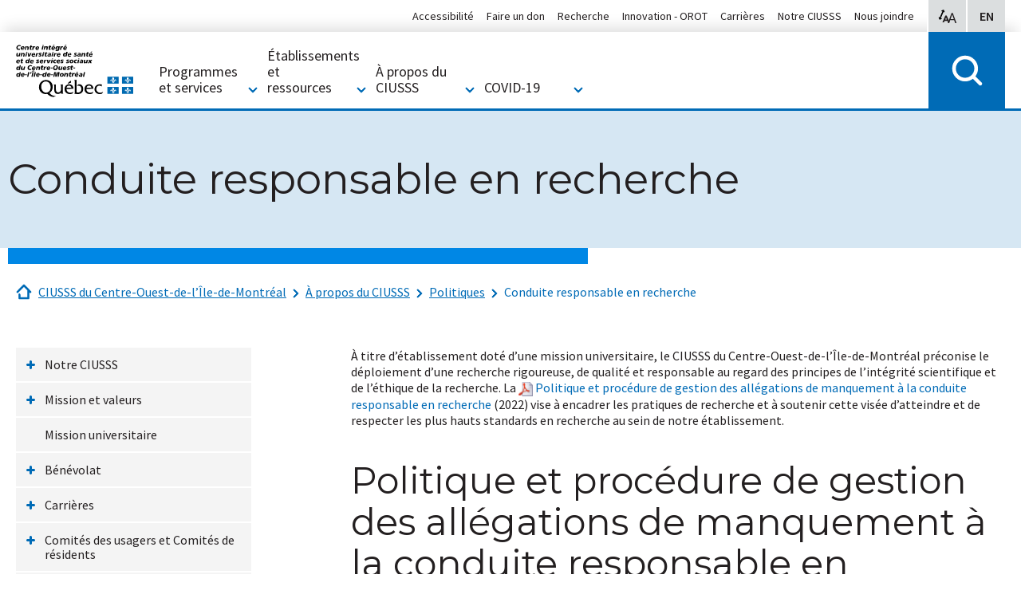

--- FILE ---
content_type: text/html; charset=utf-8
request_url: https://www.ciussscentreouest.ca/a-propos-du-ciusss/politiques/conduite-responsable-en-recherche/
body_size: 13298
content:
<!DOCTYPE html>
<html lang="fr-CA">
<head>
    <meta charset="utf-8">

<!-- 
	Programmed by Toumoro

	This website is powered by TYPO3 - inspiring people to share!
	TYPO3 is a free open source Content Management Framework initially created by Kasper Skaarhoj and licensed under GNU/GPL.
	TYPO3 is copyright 1998-2026 of Kasper Skaarhoj. Extensions are copyright of their respective owners.
	Information and contribution at https://typo3.org/
-->

<link rel="icon" href="/_assets/41b1d38ea1e2f5595975318cf5f2ca46/images/favicon.ico" type="image/vnd.microsoft.icon">

<meta http-equiv="x-ua-compatible" content="IE=edge,chrome=1">
<meta name="generator" content="TYPO3 CMS">
<meta name="viewport" content="width=device-width, initial-scale=1">
<meta name="description" content="{$page.meta.description}">
<meta name="keywords" content="{$page.meta.keywords}">
<meta name="abstract" content="{$page.meta.abstract}">


<link rel="stylesheet" href="/typo3temp/assets/css/7015c8c4ac5ff815b57530b221005fc6.css?1750261124" media="all">
<link rel="stylesheet" href="/_assets/41b1d38ea1e2f5595975318cf5f2ca46/foundation/css/suggest.css?1769109754" media="all">
<link rel="stylesheet" href="/_assets/41b1d38ea1e2f5595975318cf5f2ca46/foundation/css/app.css?1769109754" media="all">
<link rel="stylesheet" href="/_assets/fce15ed350ad026f46ad56fe4999bba3/Css/main.css?1769109754" media="all">






<meta name="viewport" content="width=device-width, initial-scale=1, minimum-scale=1, maximum-scale=1"><title>CIUSSS du Centre-Ouest-de-l’Île-de-Montréal | Conduite responsable en recherche</title><meta property="og:title" content="CIUSSS du Centre-Ouest de l'Île de Montréal | Conduite responsable en recherche"><meta property="og:type" content="article"><meta property="og:url" content="https://www.ciussscentreouest.ca/a-propos-du-ciusss/politiques/conduite-responsable-en-recherche"><meta property="og:site_name" content="CIUSSS du Centre-Ouest de l'Île de Montréal"><meta property="og:image" content="EXT:tm_core/Resources/Public/images/logo.png">           <!-- Global site tag (gtag.js) - Google Analytics -->
            <script async src="https://www.googletagmanager.com/gtag/js?id=UA-9603430-5"></script>
            <script>
             window.dataLayer = window.dataLayer || [];
             function gtag(){dataLayer.push(arguments);}
             gtag('js', new Date());

             gtag('config', 'UA-9603430-5');
            </script>
<link rel="dns-prefetch" href="https://cdn.ciussscentreouest.ca">
<link rel="canonical" href="https://www.ciussscentreouest.ca/a-propos-du-ciusss/politiques/conduite-responsable-en-recherche">

<link rel="alternate" hreflang="fr-CA" href="//www.ciussscentreouest.ca/a-propos-du-ciusss/politiques/conduite-responsable-en-recherche">
<link rel="alternate" hreflang="en-US" href="https://www.ciussswestcentral.ca/about-us/policies/responsible-conduct-in-research">
<link rel="alternate" hreflang="x-default" href="//www.ciussscentreouest.ca/a-propos-du-ciusss/politiques/conduite-responsable-en-recherche">
</head>
<body class="tpl-general-1-3 tm-global-ciusss">


<a href="#main-content" class="skip">Passer au contenu</a>

<div class="zoom-button-wrapper">
    <div class="zoom-button">
        <div class="row">
            <div class="columns">
                
                <span class="zoom-range-wrapper">
                    <input type="range" min="100" max="200" value="100" step="25">
                </span>
                <span class="zoom-button-value">
                    <span class="aria-text">Taille d'affichage:</span>
                    <span class="zoom-value-text"></span>
                </span>
                <a href="#" class="zoom-close-button">
                    <span class="aria-text">Fermer les options d'accessibilité pour l'affichage</span>
                </a>
            </div>
        </div>
    </div>
</div>

<header class="main-header">
    <div class="row">
        <div class="columns">
            <div class="menu-frame">
                <div class="fed-menu-wrapper">
                    <div class="fed-menu-overlay"></div>
                    <a class="fed-menu-trigger" href="#">
                        <span class="fed-menu-trigger-icon"></span>
                        <span class="fed-menu-trigger-label">Sites du CIUSSS Centre-Ouest de Montréal</span>
                    </a>
                    <div class="fed-menu-block">
                        <div class="fed-menu-title">Tous les sites du CIUSSS Centre-Ouest-de-l'Île-de-Montréal</div>
                        <div class="fed-menu-flex-container">
                            <div class="fed-menu-links">
                                <ul class="fed-menu"><li><h3>CIUSSS</h3><ul class="fed-submenu"><li><a href="/">CIUSSS du Centre-Ouest-de-l'Île-de-Montréal</a></li></ul></li><li><h3>CHSLD</h3><ul class="fed-submenu"><li><a href="https://www.fatherdowd.ca/">Centre d'hébergement Father-Dowd</a></li><li><a href="https://www.henribradet.ca/">Centre d'hébergement Henri-Bradet</a></li><li><a href="https://www.saint-andrew.ca/">Centre d’hébergement Saint-Andrew</a></li><li><a href="https://www.saint-margaret.ca/">Centre d’hébergement Saint-Margaret</a></li><li><a href="https://www.donaldbermanmaimonides.ca/">Centre gériatrique Maimonides Donald Berman</a></li><li><a href="https://www.chsldjuifdonaldberman.ca/">CHSLD juif Donald Berman</a></li></ul></li><li><a href="https://www.hgj.ca/">Hôpital général juif</a></li><li><a href="https://www.sinaimontreal.ca/">Hôpital Mont-Sinai</a></li><li><h3>Réadaptation</h3><ul class="fed-submenu"><li><a href="https://www.crllm.ca/">Centre de réadaptation Lethbridge-Layton-Mackay</a></li><li><a href="https://www.centremiriam.ca/">Centre Miriam</a></li><li><a href="https://www.catherinebooth.ca/">Hôpital Catherine Booth</a></li><li><a href="https://www.hopitalrichardson.ca/">Hôpital Richardson</a></li></ul></li><li><h3>CLSC</h3><ul class="fed-submenu"><li><a href="/etablissements-et-ressources/clsc/clsc-de-benny-farm">CLSC de Benny Farm</a></li><li><a href="/etablissements-et-ressources/clsc/clsc-de-cote-des-neiges">CLSC de Côte-des-Neiges</a></li><li><a href="/etablissements-et-ressources/clsc/clsc-de-parc-extension">CLSC de Parc-Extension</a></li><li><a href="/etablissements-et-ressources/clsc/clsc-metro">CLSC Métro</a></li><li><a href="/etablissements-et-ressources/clsc/clsc-rene-cassin">CLSC René-Cassin</a></li><li><a href="/etablissements-et-ressources/clsc/point-de-service-outremont">Point de service Outremont</a></li></ul></li><li><h3>Maisons bleues</h3><ul class="fed-submenu"><li><a href="/etablissements-et-ressources/maisons-bleues/la-maison-bleue-de-cote-des-neiges">La Maison Bleue de Côte-des-Neiges</a></li><li><a href="/etablissements-et-ressources/maisons-bleues/la-maison-bleue-de-parc-extension">La Maison Bleue de Parc-Extension</a></li></ul></li><li><h3>Maison de naissance</h3><ul class="fed-submenu"><li><a href="/etablissements-et-ressources/maisons-de-naissance/maison-de-naissance-cote-des-neiges">Maison de naissance Côte-des-Neiges</a></li></ul></li><li><h3>Ressources intermédiaires</h3><ul class="fed-submenu"><li><a href="/etablissements-et-ressources/ressources-intermediaires/ressource-de-la-montagne">Ressource de la Montagne</a></li><li><a href="/etablissements-et-ressources/ressources-intermediaires/ressource-intermediaire-lev-tov">Ressource intermédiaire Lev-Tov</a></li><li><a href="/etablissements-et-ressources/ressources-intermediaires/manoir-renaissance">Manoir Renaissance</a></li></ul></li><li><a href="/etablissements-et-ressources/info-sante-info-social-811">Service régional Info-Santé/Info-Social</a></li></ul>
                            </div>
                            <div class="fed-menu-description">
                                <div class="fed-ciusss-logo"></div>
                                <p>

                                    Notre mission est de fournir des services de la plus haute qualité en matière de soins de santé et de services sociaux au sein de notre réseau d’institutions.
                                </p><a href="/">Accéder à notre site</a>                            </div>
                        </div>
                    </div>

                </div>

                <div class="logo"><a href="/"><img src="/_assets/41b1d38ea1e2f5595975318cf5f2ca46/images/CIUSSSlogoFR.svg"   alt="Logo CIUSSS du Centre-Ouest-de-l’Île-de-Montréal" ></a></div>

                <div class="options-menu">
                    <a class="options-zoom"><span class="aria-text">Options d'accessibilité pour l'affichage</span></a>
                    
                    <a href="https://www.ciussswestcentral.ca/about-us/policies/responsible-conduct-in-research" class="options-lang" hreflang="en-US"><span class="aria-text">View in English</span> <span aria-hidden="true">EN</span></a>
                </div>

                <a class="mobile-menu-trigger"></a>
                <div class="all-menu-wrapper">
                    <div class="close-menu-wrapper">
                        <a class="close-menu-trigger"></a>
                    </div>
                    <ul class="mega-menu"><li>
                <a href="/programmes-et-services"><h2>Programmes et services</h2></a>
                <div class="mega-submenu">
                    <ul><li><h3><a href="/programmes-et-services/aire-ouverte">Aire ouverte</a></h3></li><li><h3><a href="/programmes-et-services/archives-medicales-ciusss">Archives médicales CIUSSS</a></h3></li><li><h3><a href="/programmes-et-services/besoin-dun-medecin-de-famille">Besoin d’un médecin de famille?</a></h3><div class="mega-submenu-level2"><ul class><li><a href="/programmes-et-services/besoin-dun-medecin-de-famille/guichet-dacces-a-la-premiere-ligne-gap">Guichet d'accès à la première ligne (GAP)</a></li><li><a href="/programmes-et-services/besoin-dun-medecin-de-famille/trouver-un-medecin-de-famille">Trouver un médecin de famille</a></li></ul></div></li><li><h3><a href="/programmes-et-services/centres-de-prelevements">Centres de prélèvements</a></h3></li><li><h3><a href="/programmes-et-services/enfance-famille-jeunesse">Enfance-Famille-Jeunesse</a></h3></li><li><h3><a href="/programmes-et-services/groupes-de-medecine-familiale-gmf">Groupes de médecine familiale (GMF)</a></h3></li><li><h3><a href="/programmes-et-services/habitudes-de-vie-et-prevention">Habitudes de vie et prévention</a></h3></li><li><h3><a href="/programmes-et-services/info-sante-info-social-811">Info-santé / Info-social 811</a></h3></li><li><h3><a href="/programmes-et-services/maladies-et-problemes-medicaux">Maladies et problèmes médicaux</a></h3></li><li><h3><a href="/programmes-et-services/personnes-proches-aidantes">Personnes proches aidantes</a></h3></li><li><h3><a href="/programmes-et-services/praida-programme-regional-daccueil-et-dintegration-des-demandeurs-dasile">PRAIDA (Programme régional d’accueil et d’intégration des demandeurs d’asile)</a></h3></li><li><h3><a href="/programmes-et-services/qualite">Qualité</a></h3></li><li><h3><a href="/programmes-et-services/readaptation">Réadaptation</a></h3></li><li><h3><a href="/programmes-et-services/rendez-vous-sante-quebec">Rendez-vous santé Québec</a></h3></li><li><h3><a href="/programmes-et-services/sante-mentale-et-dependance">Santé mentale et dépendance</a></h3></li><li><h3><a href="/programmes-et-services/sante-publique">Santé publique</a></h3></li><li><h3><a href="/programmes-et-services/services-psychosociaux">Services psychosociaux</a></h3></li><li><h3><a href="/programmes-et-services/situation-critique-et-crise">Situation critique et crise</a></h3></li><li><h3><a href="/programmes-et-services/soins-de-fin-de-vie">Soins de fin de vie</a></h3></li><li><h3><a href="/programmes-et-services/soins-virtuels-pour-patients">Soins virtuels pour patients</a></h3></li><li><h3><a href="/programmes-et-services/soutien-a-lautonomie">Soutien à l'autonomie</a></h3></li></ul>
                </div>
            </li><li>
                <a href="/etablissements-et-ressources"><h2>Établissements et ressources</h2></a>
                <div class="mega-submenu">
                    <ul><li><h3><a href="/etablissements-et-ressources/chsld">CHSLD</a></h3></li><li><h3><a href="/etablissements-et-ressources/cliniques-ips">Cliniques IPS+</a></h3></li><li><h3><a href="/etablissements-et-ressources/clsc">CLSC</a></h3></li><li><h3><a href="https://www.hgj.ca/">Hôpital général juif</a></h3></li><li><h3><a href="https://www.sinaimontreal.ca/fr/">Hôpital Mont-Sinai</a></h3></li><li><h3><a href="/etablissements-et-ressources/maisons-bleues">Maisons bleues</a></h3></li><li><h3><a href="/etablissements-et-ressources/maisons-de-naissance/maison-de-naissance-cote-des-neiges">Maisons de naissance</a></h3></li><li><h3><a href="/etablissements-et-ressources/points-de-service-locaux">Points de service locaux</a></h3></li><li><h3><a href="/etablissements-et-ressources/readaptation">Réadaptation</a></h3></li><li><h3><a href="/etablissements-et-ressources/ressources-intermediaires">Ressources intermédiaires</a></h3></li><li><h3><a href="/etablissements-et-ressources/info-sante-info-social-811">Info-Santé / Info-Social 811</a></h3></li></ul>
                </div>
            </li><li class="section-active">
              <h2>À propos du CIUSSS</h2>
              <div class="mega-submenu">
                  <ul><li><h3><a href="/a-propos-du-ciusss/notre-ciusss">Notre CIUSSS</a></h3></li><li><h3><a href="/a-propos-du-ciusss/mission-valeurs-et-code-dethique/mission-et-valeurs">Mission, valeurs et code d'éthique</a></h3></li><li><h3><a href="/a-propos-du-ciusss/mission-universitaire">Mission universitaire</a></h3></li><li><h3><a href="/a-propos-du-ciusss/benevolat">Bénévolat</a></h3></li><li><h3><a href="/a-propos-du-ciusss/carrieres">Carrières</a></h3><div class="mega-submenu-level2"><ul class><li><a href="https://ciusss.avature.net/fr_CA/careers/SearchJobs">Nos offres d'emploi</a></li></ul></div></li><li><h3><a href="/a-propos-du-ciusss/comites-des-usagers-et-comites-de-residents">Comités des usagers et Comités de résidents</a></h3></li><li><h3><a href="/a-propos-du-ciusss/commissariat-aux-plaintes-et-a-la-qualite-des-services">Commissariat aux plaintes et à la qualité des services</a></h3></li><li><h3><a href="/a-propos-du-ciusss/conseil-dadministration-detablissement">Conseil d'administration d'établissement</a></h3></li><li><h3><a href="/a-propos-du-ciusss/diversite-equite-inclusion-et-appartenance-deia">Diversité, équité, inclusion et appartenance (DEIA)</a></h3></li><li><h3><a href="/a-propos-du-ciusss/faire-un-don/fondations">Faire un don</a></h3></li><li><h3><a href="/a-propos-du-ciusss/initiatives">Initiatives</a></h3></li><li><h3><a href="https://orot-jgh.org/fr/" target="_blank" rel="noreferrer">Innovation - OROT</a></h3></li><li><h3><a href="/a-propos-du-ciusss/leadership">Leadership</a></h3></li><li><h3><a href="/a-propos-du-ciusss/nous-joindre">Nous joindre</a></h3></li><li><h3><a href="/a-propos-du-ciusss/partenariats-dapprentissage-et-activation-des-savoirs">Partenariats d’apprentissage et Activation des savoirs</a></h3></li><li><h3><a href="/a-propos-du-ciusss/politiques">Politiques</a></h3></li><li><h3><a href="/a-propos-du-ciusss/publications-videos-et-balados">Publications, vidéos et balados</a></h3></li><li><h3><a href="/a-propos-du-ciusss/rapports">Rapports</a></h3></li><li><h3><a href="/a-propos-du-ciusss/relations-avec-les-medias">Relations avec les médias</a></h3></li><li><h3><a href="/a-propos-du-ciusss/services-de-soins-de-longue-duree">Services de soins de longue durée</a></h3></li><li><h3><a href="/a-propos-du-ciusss/stationnement">Stationnement</a></h3></li><li><h3><a href="/a-propos-du-ciusss/tarif-des-chambres-privees-et-semi-privees-en-centre-hospitalier">Tarif des chambres privées et semi-privées en centre hospitalier</a></h3></li></ul>
              </div>
          </li><li>
                <a href="/covid-19"><h2>COVID-19</h2></a>
                <div class="mega-submenu">
                    <ul><li><h3><a href="/alertes-de-sante/coronavirus-covid-19">Section COVID-19</a></h3></li></ul>
                </div>
            </li></ul>

                    <ul class="secondary-menu"><li><a href="/accessibilite">Accessibilité</a></li><li><a href="/a-propos-du-ciusss/faire-un-don/fondations">Faire un don</a></li><li><a href="/a-propos-du-ciusss/partenariats-dapprentissage-et-activation-des-savoirs">Recherche</a></li><li><a href="https://orot-jgh.org/fr/" target="_blank" rel="noreferrer">Innovation - OROT</a></li><li><a href="/a-propos-du-ciusss/carrieres">Carrières</a></li><li><a href="/a-propos-du-ciusss/notre-ciusss">Notre CIUSSS</a></li><li><a href="/a-propos-du-ciusss/nous-joindre">Nous joindre</a></li></ul>
                </div>

                <div class="urgent-menu">
                    <a href="/soins-durgence" class="urgent-menu-main">Soins d'urgence</a>
                </div>
                <div class="search-menu tx-solr-search-form">
                    <a href="#" class="search-menu-trigger"></a>
                    <div class="search-bar">
                        <div class="search-overlay">
                            <form action="/page-de-recherche" data-suggest="/page-de-recherche?type=7384">
                                

                                <div class="search-input-container" >
                                    <button type="submit"></button>
                                    <input type="text" name="tx_solr[q]" class="search-input tx-solr-q js-solr-q tx-solr-suggest search-input ui-autocomplete-input" data-ic-class="search-input" placeholder="Chercher"/>
                                    <a href="#" class="close-search" title="close search"><i class="fa fa-times" aria-hidden="true"></i></a>
                                </div>
                            </form>
                        </div>
                    </div>
                </div>

                
            </div>
        </div>
    </div>    
</header>

<div role="main" id="main-content">
    
    <section class="hero">
    
            
                    <!-- put margin-bottom to match negative margin-bottom and height below -->
                    <div class="row hero-title">
                        <div class="columns">
                            <h1>Conduite responsable en recherche</h1>
                            
                        </div>
                    </div>
                    <div class="row hero-bar"><!-- put negative margin-bottom -->
                        <div class="small-12 large-7 columns"></div>
                    </div>
                
        
</section>
    <nav class="nav-breadcrumbs" aria-label="Breadcrumbs"><div class="row"><div class="small-12 columns"><p id="breadcrumblabel" class="hidden">You are here:</p><ol id="breadcrumbs" aria-labelledby="breadcrumblabel"><li><a href="/" class="home-crumb" title="CIUSSS du Centre-Ouest-de-l’Île-de-Montréal">CIUSSS du Centre-Ouest-de-l’Île-de-Montréal</a></li><li><a href="/a-propos-du-ciusss" title="À propos du CIUSSS">À propos du CIUSSS</a></li><li><a href="/a-propos-du-ciusss/politiques" title="Politiques">Politiques</a></li><li><a href="/a-propos-du-ciusss/politiques/conduite-responsable-en-recherche" aria-current="page" title="Conduite responsable en recherche">Conduite responsable en recherche</a></li></ol></div></div></nav>
    <section>
        <div class="row">
            <div class="small-12 large-3 columns">
                <ul class="side-menu" data-sidelevel="1"><li><a href="/a-propos-du-ciusss/notre-ciusss">Notre CIUSSS</a><a href="/a-propos-du-ciusss/notre-ciusss" class="side-expander" tabindex="-1"></a><ul class="sub-level-2" data-sidelevel="2"><li><a href="/a-propos-du-ciusss/notre-ciusss/lutte-contre-la-maltraitance">Lutte contre la maltraitance</a></li><li><a href="/a-propos-du-ciusss/notre-ciusss/population-et-territoire">Population et territoire</a></li><li><a href="/a-propos-du-ciusss/notre-ciusss/reglement-interieur-detablissement">Règlement intérieur d'établissement</a></li><li><a href="/a-propos-du-ciusss/notre-ciusss/protection-des-renseignements-personnels">Protection des renseignements personnels</a></li></ul></li><li><a href="/a-propos-du-ciusss/mission-valeurs-et-code-dethique/mission-et-valeurs">Mission et valeurs</a><a href="/a-propos-du-ciusss/mission-valeurs-et-code-dethique/mission-et-valeurs" class="side-expander" tabindex="-1"></a><ul class="sub-level-2" data-sidelevel="2"><li><a href="/a-propos-du-ciusss/mission-valeurs-et-code-dethique/mission-et-valeurs">Mission et valeurs</a></li><li><a href="/a-propos-du-ciusss/mission-valeurs-et-code-dethique/code-dethique">Code d'éthique</a></li><li><a href="/a-propos-du-ciusss/mission-valeurs-et-code-dethique/cadre-dethique">Cadre d'éthique</a></li><li><a href="/a-propos-du-ciusss/mission-valeurs-et-code-dethique/la-campagne-respect">La campagne Respect</a></li></ul></li><li><a href="/a-propos-du-ciusss/mission-universitaire">Mission universitaire</a></li><li><a href="/a-propos-du-ciusss/benevolat">Bénévolat</a><a href="/a-propos-du-ciusss/benevolat" class="side-expander" tabindex="-1"></a><ul class="sub-level-2" data-sidelevel="2"><li><a href="https://www.centremiriam.ca/a-propos/benevolat/">Centre Miriam</a></li><li><a href="https://www.chsldjuifdonaldberman.ca/benevoles/">CHSLD juif Donald Berman</a></li><li><a href="/a-propos-du-ciusss/benevolat/clsc-de-benny-farm">CLSC de Benny Farm</a></li><li><a href="/a-propos-du-ciusss/benevolat/clsc-rene-cassin">CLSC René-Cassin</a></li><li><a href="/a-propos-du-ciusss/benevolat/centres-dhebergement-henri-bradet-father-dowd-st-andrew-et-st-margaret">Centres d'hébergement Henri-Bradet, Father-Dowd, St-Andrew et St-Margaret</a></li><li><a href="https://www.donaldbermanmaimonides.ca/a-propos/benevoles/">Centre gériatrique Maimonides Donald Berman</a></li><li><a href="https://www.crllm.ca/a-propos/benevoles/">Centre de réadaptation Lethbridge-Leyton-Mackay</a></li><li><a href="https://www.catherinebooth.ca/a-propos/benevoles/">Hôpital Catherine Booth</a></li><li><a href="https://www.hgj.ca/a-propos/benevolat/">Hôpital general juif</a></li><li><a href="https://www.sinaimontreal.ca/a-propos/benevoles/">Hôpital Mont-Sinai</a></li><li><a href="https://www.hopitalrichardson.ca/a-propos/benevoles/">Hôpital Richardson</a></li><li><a href="/a-propos-du-ciusss/benevolat/programme-de-patients-partenaires">Programme de patients partenaires</a></li></ul></li><li><a href="/a-propos-du-ciusss/carrieres">Carrières</a><a href="/a-propos-du-ciusss/carrieres" class="side-expander" tabindex="-1"></a><ul class="sub-level-2" data-sidelevel="2"><li><a href="https://ciusss.avature.net/fr_CA/careers/SearchJobs">Nos offres d'emploi</a></li><li><a href="/a-propos-du-ciusss/carrieres/pourquoi-choisir-notre-ciusss">Pourquoi choisir notre CIUSSS?</a><a href="/a-propos-du-ciusss/carrieres/pourquoi-choisir-notre-ciusss" class="side-expander" tabindex="-1"></a><ul class="sub-level-3" data-sidelevel="3"><li><a href="/a-propos-du-ciusss/carrieres/pourquoi-choisir-notre-ciusss/notre-programme-de-releve-des-cadres">Notre Programme de relève des cadres</a></li><li><a href="/a-propos-du-ciusss/carrieres/pourquoi-choisir-notre-ciusss/montreal-y-rester-y-travailler">Montréal : y rester, y travailler</a></li><li><a href="/a-propos-du-ciusss/carrieres/pourquoi-choisir-notre-ciusss/avant-de-postuler-sur-un-emploi">Avant de postuler sur un emploi</a></li></ul></li><li><a href="/a-propos-du-ciusss/carrieres/nos-principales-installations">Nos principales installations</a></li><li><a href="/a-propos-du-ciusss/carrieres/portraits-et-videos-de-nos-employes">Portraits et vidéos de nos employés</a><a href="/a-propos-du-ciusss/carrieres/portraits-et-videos-de-nos-employes" class="side-expander" tabindex="-1"></a><ul class="sub-level-3" data-sidelevel="3"><li><a href="/a-propos-du-ciusss/carrieres/portraits-et-videos-de-nos-employes/auxiliaires-aux-services-de-sante-et-services-sociaux">Auxiliaires aux services de santé et services sociaux</a></li><li><a href="/a-propos-du-ciusss/carrieres/portraits-et-videos-de-nos-employes/bloc-operatoire-et-la-salle-de-reveil-de-lhgj">Bloc opératoire et la salle de réveil de l'HGJ</a></li><li><a href="/a-propos-du-ciusss/carrieres/portraits-et-videos-de-nos-employes/centre-de-readaptation-cardiaque">Centre de réadaptation cardiaque</a></li><li><a href="/a-propos-du-ciusss/carrieres/portraits-et-videos-de-nos-employes/complexe-guimont">Complexe Guimont</a></li><li><a href="/a-propos-du-ciusss/carrieres/portraits-et-videos-de-nos-employes/chsld">CHSLD</a></li><li><a href="/a-propos-du-ciusss/carrieres/portraits-et-videos-de-nos-employes/ergotherapie">Ergothérapie</a></li><li><a href="/a-propos-du-ciusss/carrieres/portraits-et-videos-de-nos-employes/groupes-de-medecine-familiale">Groupes de médecine familiale</a></li><li><a href="/a-propos-du-ciusss/carrieres/portraits-et-videos-de-nos-employes/info-sante-811">Info-Santé 811</a></li><li><a href="/a-propos-du-ciusss/carrieres/portraits-et-videos-de-nos-employes/oncologie-de-lhgj">Oncologie de l'HGJ</a></li><li><a href="/a-propos-du-ciusss/carrieres/portraits-et-videos-de-nos-employes/physiotherapie">Physiothérapie</a></li><li><a href="/a-propos-du-ciusss/carrieres/portraits-et-videos-de-nos-employes/premiere-ligne">Première ligne</a></li><li><a href="/a-propos-du-ciusss/carrieres/portraits-et-videos-de-nos-employes/psychoeducation-et-education-specialisee">Psychoéducation et éducation spécialisée</a></li><li><a href="/a-propos-du-ciusss/carrieres/portraits-et-videos-de-nos-employes/readaptation">Réadaptation</a></li><li><a href="/a-propos-du-ciusss/carrieres/portraits-et-videos-de-nos-employes/sante-mentale">Santé mentale</a></li><li><a href="/a-propos-du-ciusss/carrieres/portraits-et-videos-de-nos-employes/service-alimentaire">Service alimentaire</a></li><li><a href="/a-propos-du-ciusss/carrieres/portraits-et-videos-de-nos-employes/soins-chirurgicaux-de-lhgj">Soins chirurgicaux de l'HGJ</a></li><li><a href="/a-propos-du-ciusss/carrieres/portraits-et-videos-de-nos-employes/soins-infirmiers-videos-1-5">Soins infirmiers - vidéos 1-5</a></li><li><a href="/a-propos-du-ciusss/carrieres/portraits-et-videos-de-nos-employes/soins-infirmiers-videos-6-10">Soins infirmiers - vidéos 6-10</a></li><li><a href="/a-propos-du-ciusss/carrieres/portraits-et-videos-de-nos-employes/soins-infirmiers-portraits-ecrits">Soins infirmiers - portraits écrits</a></li><li><a href="/a-propos-du-ciusss/carrieres/portraits-et-videos-de-nos-employes/soins-intensifs-de-lhgj">Soins intensifs de l'HGJ</a></li><li><a href="/a-propos-du-ciusss/carrieres/portraits-et-videos-de-nos-employes/soins-de-maternite-et-pediatriques-de-lhgj">Soins de maternité et pédiatriques de l'HGJ</a></li><li><a href="/a-propos-du-ciusss/carrieres/portraits-et-videos-de-nos-employes/soutien-a-domicile-sapa">Soutien à domicile SAPA</a></li><li><a href="/a-propos-du-ciusss/carrieres/portraits-et-videos-de-nos-employes/technologie-de-linformation">Technologie de l'information</a></li><li><a href="/a-propos-du-ciusss/carrieres/portraits-et-videos-de-nos-employes/travail-social">Travail social</a></li><li><a href="/a-propos-du-ciusss/carrieres/portraits-et-videos-de-nos-employes/unite-de-neuroscience-de-lhgj">Unité de neuroscience de l'HGJ</a></li><li><a href="/a-propos-du-ciusss/carrieres/portraits-et-videos-de-nos-employes/urgences-de-hgj">Urgences de HGJ</a></li></ul></li><li><a href="/a-propos-du-ciusss/carrieres/info-sante-811">Info-Santé 811</a><a href="/a-propos-du-ciusss/carrieres/info-sante-811" class="side-expander" tabindex="-1"></a><ul class="sub-level-3" data-sidelevel="3"><li><a href="/a-propos-du-ciusss/carrieres/info-sante-811/info-social-811">Info-Social 811</a></li></ul></li><li><a href="/a-propos-du-ciusss/carrieres/viens-nous-rencontrer">Viens nous rencontrer</a></li><li><a href="/a-propos-du-ciusss/partenariats-dapprentissage-et-activation-des-savoirs/enseignement-et-stages">Nos stages</a></li><li><a href="/a-propos-du-ciusss/carrieres/communique-avec-lequipe-de-recrutement">Communique avec l'équipe de recrutement</a></li></ul></li><li><a href="/a-propos-du-ciusss/comites-des-usagers-et-comites-de-residents">Comités des usagers et Comités de résidents</a><a href="/a-propos-du-ciusss/comites-des-usagers-et-comites-de-residents" class="side-expander" tabindex="-1"></a><ul class="sub-level-2" data-sidelevel="2"><li><a href="/a-propos-du-ciusss/comites-des-usagers-et-comites-de-residents/pour-contacter-un-comite">Pour contacter un comité</a></li><li><a href="/a-propos-du-ciusss/comites-des-usagers-et-comites-de-residents/informations-pratiques">Informations pratiques</a></li><li><a href="/a-propos-du-ciusss/comites-des-usagers-et-comites-de-residents/comite-des-usagers-du-ciusss-du-centre-ouest-de-lile-de-montreal">Comité des usagers du CIUSSS du Centre-Ouest-de-l’Île-de-Montréal</a></li><li><a href="/a-propos-du-ciusss/comites-des-usagers-et-comites-de-residents/comite-des-usagers-de-cavendish">Comité des usagers de Cavendish</a></li><li><a href="/a-propos-du-ciusss/comites-des-usagers-et-comites-de-residents/comite-des-usagers-de-la-montagne">Comité des usagers de la Montagne</a></li><li><a href="https://www.hgj.ca/patients-et-visiteurs/comite-des-usagers/">Comité des usagers de l’Hôpital général juif</a></li><li><a href="https://www.sinaimontreal.ca/patients-residents-et-visiteurs/comite-des-usagers/">Comité des usagers de l’Hôpital Mont-Sinaï</a></li><li><a href="https://www.donaldbermanmaimonides.ca/familles-et-residents/comite-des-usagers/">Comité des usagers du Centre gériatrique Maimonides Donald Berman</a></li><li><a href="https://www.chsldjuifdonaldberman.ca/familles-et-residents/comite-des-usagers/">Comité des usagers du CHSLD juif Donald Berman</a></li><li><a href="https://www.crllm.ca/a-propos/comite-des-usagers/">Comité des usagers du Centre de réadaptation Lethbridge-Layton-Mackay</a></li><li><a href="https://www.centremiriam.ca/a-propos/comites-et-conseils-locaux/comite-des-usagers/">Comité des usagers du Centre Miriam</a></li><li><a href="/a-propos-du-ciusss/comites-des-usagers-et-comites-de-residents/comite-de-residents-de-la-ressource-de-la-montagne">Comité de résidents de la Ressource de la Montagne</a></li><li><a href="/a-propos-du-ciusss/comites-des-usagers-et-comites-de-residents/comite-de-residents-de-la-residence-le-glenmount">Comité de résidents de la résidence Le Glenmount</a></li></ul></li><li><a href="/a-propos-du-ciusss/commissariat-aux-plaintes-et-a-la-qualite-des-services">Commissariat aux plaintes et à la qualité des services</a><a href="/a-propos-du-ciusss/commissariat-aux-plaintes-et-a-la-qualite-des-services" class="side-expander" tabindex="-1"></a><ul class="sub-level-2" data-sidelevel="2"><li><a href="/a-propos-du-ciusss/commissariat-aux-plaintes-et-a-la-qualite-des-services/qui-sommes-nous">Qui sommes-nous</a></li><li><a href="/a-propos-du-ciusss/commissariat-aux-plaintes-et-a-la-qualite-des-services/le-role-le-mandat-et-lindependance-du-commissariat">Le rôle, le mandat et l’indépendance du Commissariat</a></li><li><a href="/a-propos-du-ciusss/commissariat-aux-plaintes-et-a-la-qualite-des-services/le-role-le-mandat-et-lindependance-des-medecins-examinateurs">Le rôle, le mandat et l’indépendance des médecins examinateurs</a></li><li><a href="/a-propos-du-ciusss/commissariat-aux-plaintes-et-a-la-qualite-des-services/joindre-le-comite-de-revision">Joindre le Comité de révision</a></li><li><a href="/a-propos-du-ciusss/commissariat-aux-plaintes-et-a-la-qualite-des-services/role-du-commissariat-dans-la-lutte-contre-la-maltraitance">Rôle du Commissariat dans la lutte contre la maltraitance</a><a href="/a-propos-du-ciusss/commissariat-aux-plaintes-et-a-la-qualite-des-services/role-du-commissariat-dans-la-lutte-contre-la-maltraitance" class="side-expander" tabindex="-1"></a><ul class="sub-level-3" data-sidelevel="3"></ul></li><li><a href="/a-propos-du-ciusss/commissariat-aux-plaintes-et-a-la-qualite-des-services/quelques-ressources-et-liens-utiles">Quelques ressources et liens utiles</a></li></ul></li><li><a href="/a-propos-du-ciusss/conseil-dadministration-detablissement">Conseil d'administration d'établissement</a><a href="/a-propos-du-ciusss/conseil-dadministration-detablissement" class="side-expander" tabindex="-1"></a><ul class="sub-level-2" data-sidelevel="2"><li><a href="/a-propos-du-ciusss/conseil-dadministration-detablissement/elections">Élections</a></li><li><a href="/a-propos-du-ciusss/conseil-dadministration-detablissement/president-du-conseil">Président du conseil</a></li><li><a href="/a-propos-du-ciusss/conseil-dadministration-detablissement/reunions">Réunions</a><a href="/a-propos-du-ciusss/conseil-dadministration-detablissement/reunions" class="side-expander" tabindex="-1"></a><ul class="sub-level-3" data-sidelevel="3"><li><a href="/a-propos-du-ciusss/conseil-dadministration-detablissement/reunions/assemblees-publiques-dinformation-2015-2022">Assemblées publiques d'information 2015-2022</a></li><li><a href="/a-propos-du-ciusss/conseil-dadministration-detablissement/reunions/assemblee-publique-dinformation-2023">Assemblée publique d'information 2023</a></li><li><a href="/a-propos-du-ciusss/conseil-dadministration-detablissement/reunions/assemblee-publique-dinformation-2024">Assemblée publique d'information 2024</a></li><li><a href="/a-propos-du-ciusss/conseil-dadministration-detablissement/reunions/assemblee-publique-dinformation-2025">Assemblée publique d'information 2025</a></li><li><a href="/a-propos-du-ciusss/conseil-dadministration-detablissement/reunions/proces-verbaux">Procès verbaux</a></li></ul></li></ul></li><li><a href="/a-propos-du-ciusss/diversite-equite-inclusion-et-appartenance-deia">Diversité, équité, inclusion et appartenance (DEIA)</a><a href="/a-propos-du-ciusss/diversite-equite-inclusion-et-appartenance-deia" class="side-expander" tabindex="-1"></a><ul class="sub-level-2" data-sidelevel="2"><li><a href="/a-propos-du-ciusss/diversite-equite-inclusion-et-appartenance-deia/identite-visuelle">Identité visuelle</a></li><li><a href="/a-propos-du-ciusss/diversite-equite-inclusion-et-appartenance-deia/equipe-deia">Équipe DEIA</a></li><li><a href="/a-propos-du-ciusss/diversite-equite-inclusion-et-appartenance-deia/comite-consultatif-deia">Comité consultatif DEIA</a></li><li><a href="/a-propos-du-ciusss/diversite-equite-inclusion-et-appartenance-deia/programmation-deia">Programmation DEIA</a><a href="/a-propos-du-ciusss/diversite-equite-inclusion-et-appartenance-deia/programmation-deia" class="side-expander" tabindex="-1"></a><ul class="sub-level-3" data-sidelevel="3"><li><a href="/a-propos-du-ciusss/diversite-equite-inclusion-et-appartenance-deia/programmation-deia/discuter-et-comprendre">Discuter et Comprendre</a></li><li><a href="/a-propos-du-ciusss/diversite-equite-inclusion-et-appartenance-deia/programmation-deia/semaine-deia">Semaine DEIA</a></li><li><a href="/a-propos-du-ciusss/diversite-equite-inclusion-et-appartenance-deia/programmation-deia/groupe-de-travail">Groupe de travail</a></li><li><a href="/a-propos-du-ciusss/diversite-equite-inclusion-et-appartenance-deia/programmation-deia/autres-evenements">Autres événements</a></li></ul></li><li><a href="/a-propos-du-ciusss/diversite-equite-inclusion-et-appartenance-deia/nouvelles-et-evenements">Nouvelles et événements</a></li></ul></li><li><a href="/a-propos-du-ciusss/faire-un-don/fondations">Fondations</a><a href="/a-propos-du-ciusss/faire-un-don/fondations" class="side-expander" tabindex="-1"></a><ul class="sub-level-2" data-sidelevel="2"><li><a href="/a-propos-du-ciusss/faire-un-don/fondations">Fondations</a></li></ul></li><li><a href="/a-propos-du-ciusss/initiatives">Initiatives</a><a href="/a-propos-du-ciusss/initiatives" class="side-expander" tabindex="-1"></a><ul class="sub-level-2" data-sidelevel="2"><li><a href="/a-propos-du-ciusss/initiatives/amis-des-bebes">Amis des bébés</a></li><li><a href="/a-propos-du-ciusss/initiatives-et-politiques/developpement-durable">Développement durable</a><a href="/a-propos-du-ciusss/initiatives-et-politiques/developpement-durable" class="side-expander" tabindex="-1"></a><ul class="sub-level-3" data-sidelevel="3"><li><a href="/a-propos-du-ciusss/initiatives/developpement-durable/bilans-du-ciusss">Bilans du CIUSSS</a></li><li><a href="/a-propos-du-ciusss/initiatives-et-politiques/developpement-durable/efficacite-energetique">Efficacité énergétique</a></li><li><a href="/a-propos-du-ciusss/initiatives-et-politiques/developpement-durable/initiatives-vertes">Initiatives vertes</a></li></ul></li><li><a href="/a-propos-du-ciusss/initiatives/histoires-dinfirmieres">Histoires d'infirmières</a><a href="/a-propos-du-ciusss/initiatives/histoires-dinfirmieres" class="side-expander" tabindex="-1"></a><ul class="sub-level-3" data-sidelevel="3"><li><a href="/a-propos-du-ciusss/initiatives/histoires-dinfirmieres/ryan-bisessar">Ryan Bisessar</a></li><li><a href="/a-propos-du-ciusss/initiatives/histoires-dinfirmieres/jennifer-clarke">Jennifer Clarke</a></li><li><a href="/a-propos-du-ciusss/initiatives/histoires-dinfirmieres/idah-helna-dunga-sona">Idah Helna Dunga Sona</a></li><li><a href="/a-propos-du-ciusss/initiatives/histoires-dinfirmieres/sarah-hasson">Sarah Hasson</a></li><li><a href="/a-propos-du-ciusss/initiatives/histoires-dinfirmieres/helene-lefebvre">Hélène Lefebvre</a></li><li><a href="/a-propos-du-ciusss/initiatives/histoires-dinfirmieres/julia-mazzonna">Julia Mazzonna</a></li><li><a href="/a-propos-du-ciusss/initiatives/histoires-dinfirmieres/victoria-nixon">Victoria Nixon</a></li><li><a href="/a-propos-du-ciusss/initiatives/histoires-dinfirmieres/ha-quach">Hà Quach</a></li><li><a href="/a-propos-du-ciusss/initiatives/histoires-dinfirmieres/patricia-robitaille">Patricia Robitaille</a></li><li><a href="/a-propos-du-ciusss/initiatives/histoires-dinfirmieres/jean-luc-st-amour">Jean-Luc St-Amour</a></li><li><a href="/a-propos-du-ciusss/initiatives/histoires-dinfirmieres/adila-zahir">Adila Zahir</a></li><li><a href="/a-propos-du-ciusss/initiatives/histoires-dinfirmieres/a-propos-de-lexposition">À propos de l'exposition</a></li></ul></li></ul></li><li><a href="https://orot-jgh.org/fr/" target="_blank" rel="noreferrer">Innovation - OROT</a></li><li><a href="/a-propos-du-ciusss/leadership">Leadership</a><a href="/a-propos-du-ciusss/leadership" class="side-expander" tabindex="-1"></a><ul class="sub-level-2" data-sidelevel="2"><li><a href="/a-propos-du-ciusss/leadership/president-directeur-general">Président-Directeur général</a></li><li><a href="/a-propos-du-ciusss/leadership/directeur-general-adjoint">Directeur général adjoint</a></li><li><a href="/a-propos-du-ciusss/leadership/affaires-juridiques-communications-et-relations-medias">Affaires juridiques, Communications et Relations médias</a></li><li><a href="/a-propos-du-ciusss/leadership/chefs-medicaux">Chefs médicaux</a></li><li><a href="/a-propos-du-ciusss/leadership/logistique-et-internet-des-objets">Logistique et Internet des objets</a></li><li><a href="/a-propos-du-ciusss/leadership/partenariats-dapprentissage-et-activation-des-savoirs">Partenariats d’apprentissage et Activation des savoirs</a></li><li><a href="/a-propos-du-ciusss/leadership/plaintes-et-qualite-des-services">Plaintes et qualité des services</a></li><li><a href="/a-propos-du-ciusss/leadership/qualite-transformation-evaluation-performance-ethique-et-soins-virtuels">Qualité, transformation, évaluation, performance, éthique et soins virtuels</a></li><li><a href="/a-propos-du-ciusss/leadership/readaptation-et-services-multidisciplinaires">Réadaptation et services multidisciplinaires</a></li><li><a href="/a-propos-du-ciusss/leadership/ressources-financieres">Ressources financières</a></li><li><a href="/a-propos-du-ciusss/leadership/ressources-humaines">Ressources humaines</a></li><li><a href="/a-propos-du-ciusss/leadership/ressources-informationnelles">Ressources informationnelles</a></li><li><a href="/a-propos-du-ciusss/leadership/sante-mentale-et-dependance">Santé mentale et dépendance</a></li><li><a href="/a-propos-du-ciusss/leadership/sante-numerique">Santé numérique</a></li><li><a href="/a-propos-du-ciusss/leadership/services-integres-de-premiere-ligne">Services intégrés de première ligne</a></li><li><a href="/a-propos-du-ciusss/leadership/services-professionnels">Services professionnels</a></li><li><a href="/a-propos-du-ciusss/leadership/services-techniques">Services techniques</a></li><li><a href="/a-propos-du-ciusss/leadership/soins-infirmiers">Soins infirmiers</a></li><li><a href="/a-propos-du-ciusss/leadership/soutien-a-lautonomie-des-personnes-agees-sapa">Soutien à l'autonomie des personnes âgées (SAPA)</a></li></ul></li><li><a href="/a-propos-du-ciusss/nous-joindre">Nous joindre</a></li><li><a href="/a-propos-du-ciusss/partenariats-dapprentissage-et-activation-des-savoirs">Partenariats d’apprentissage et Activation des savoirs</a><a href="/a-propos-du-ciusss/partenariats-dapprentissage-et-activation-des-savoirs" class="side-expander" tabindex="-1"></a><ul class="sub-level-2" data-sidelevel="2"><li><a href="/a-propos-du-ciusss/partenariats-dapprentissage-et-activation-des-savoirs/bureau-dexamen-de-la-recherche">Bureau d'examen de la recherche</a><a href="/a-propos-du-ciusss/partenariats-dapprentissage-et-activation-des-savoirs/bureau-dexamen-de-la-recherche" class="side-expander" tabindex="-1"></a><ul class="sub-level-3" data-sidelevel="3"><li><a href="/a-propos-du-ciusss/partenariats-dapprentissage-et-activation-des-savoirs/bureau-dexamen-de-la-recherche/nouvelles-du-ber">Nouvelles du BER</a></li><li><a href="/a-propos-du-ciusss/partenariats-dapprentissage-et-activation-des-savoirs/bureau-dexamen-de-la-recherche/etapes-dapprobation">Étapes d'approbation</a></li><li><a href="/a-propos-du-ciusss/partenariats-dapprentissage-et-activation-des-savoirs/bureau-dexamen-de-la-recherche/comite-dethique-de-la-recherche">Comité d'éthique de la recherche</a></li><li><a href="/a-propos-du-ciusss/partenariats-dapprentissage-et-activation-des-savoirs/bureau-dexamen-de-la-recherche/reunions-et-dates-butoirs">Réunions et dates butoirs</a></li><li><a href="/a-propos-du-ciusss/partenariats-dapprentissage-et-activation-des-savoirs/bureau-dexamen-de-la-recherche/preparer-un-projet-pour-son-evaluation">Préparer un projet pour son évaluation</a></li><li><a href="/a-propos-du-ciusss/partenariats-dapprentissage-et-activation-des-savoirs/bureau-dexamen-de-la-recherche/mons-formation-references">MONs | Formation | Références</a></li><li><a href="/a-propos-du-ciusss/partenariats-dapprentissage-et-activation-des-savoirs/bureau-dexamen-de-la-recherche/la-convenance-institutionnelle">La convenance institutionnelle</a></li><li><a href="/a-propos-du-ciusss/partenariats-dapprentissage-et-activation-des-savoirs/bureau-dexamen-de-la-recherche/recherche-encadrement-et-politiques">Recherche - Encadrement et politiques</a></li><li><a href="/a-propos-du-ciusss/partenariats-dapprentissage-et-activation-des-savoirs/bureau-dexamen-de-la-recherche/les-privileges-de-recherche">Les privilèges de recherche</a></li><li><a href="/a-propos-du-ciusss/partenariats-dapprentissage-et-activation-des-savoirs/bureau-dexamen-de-la-recherche/les-frais-du-cer">Les frais du CER</a></li></ul></li><li><a href="/a-propos-du-ciusss/partenariats-dapprentissage-et-activation-des-savoirs/enseignement-et-stages">Enseignement et stages</a><a href="/a-propos-du-ciusss/partenariats-dapprentissage-et-activation-des-savoirs/enseignement-et-stages" class="side-expander" tabindex="-1"></a><ul class="sub-level-3" data-sidelevel="3"><li><a href="/a-propos-du-ciusss/partenariats-dapprentissage-et-activation-des-savoirs/enseignement-et-stages/documents-obligatoires-et-informations-utiles">Documents obligatoires et informations utiles</a></li><li><a href="/a-propos-du-ciusss/partenariats-dapprentissage-et-activation-des-savoirs/enseignement-et-stages/psychologie-et-neuropsychologie-stages-et-internats">Psychologie et neuropsychologie: stages et internats</a></li><li><a href="https://www.hgj.ca/portail-du-personnel/residents-en-medecine/">Résidents en médecine</a></li><li><a href="/a-propos-du-ciusss/partenariats-dapprentissage-et-activation-des-savoirs/enseignement-et-stages/travail-social-stages">Travail social : stages</a></li></ul></li><li><a href="/a-propos-du-ciusss/partenariats-dapprentissage-et-activation-des-savoirs/observatoire-quebecois-de-la-proche-aidance">Observatoire québécois de la proche aidance</a></li><li><a href="/a-propos-du-ciusss/partenariats-dapprentissage-et-activation-des-savoirs/services-audiovisuels">Services audiovisuels</a><a href="/a-propos-du-ciusss/partenariats-dapprentissage-et-activation-des-savoirs/services-audiovisuels" class="side-expander" tabindex="-1"></a><ul class="sub-level-3" data-sidelevel="3"><li><a href="/a-propos-du-ciusss/partenariats-dapprentissage-et-activation-des-savoirs/services-audiovisuels/contacter-notre-equipe">Contacter notre équipe</a></li><li><a href="/a-propos-du-ciusss/partenariats-dapprentissage-et-activation-des-savoirs/services-audiovisuels/services-offerts-et-tarifs">Services offerts et tarifs</a></li><li><a href="/a-propos-du-ciusss/partenariats-dapprentissage-et-activation-des-savoirs/services-audiovisuels/portfolio-de-realisations">Portfolio de réalisations</a></li></ul></li><li><a href="/a-propos-du-ciusss/partenariats-dapprentissage-et-activation-des-savoirs/services-bibliothecaires">Services bibliothécaires</a><a href="/a-propos-du-ciusss/partenariats-dapprentissage-et-activation-des-savoirs/services-bibliothecaires" class="side-expander" tabindex="-1"></a><ul class="sub-level-3" data-sidelevel="3"><li><a href="/a-propos-du-ciusss/partenariats-dapprentissage-et-activation-des-savoirs/services-bibliothecaires/a-propos">À Propos</a></li><li><a href="/a-propos-du-ciusss/partenariats-dapprentissage-et-activation-des-savoirs/services-bibliothecaires/ressources-numeriques">Ressources Numériques</a></li><li><a href="/a-propos-du-ciusss/partenariats-dapprentissage-et-activation-des-savoirs/services-bibliothecaires/emprunter-des-livres">Emprunter des livres</a></li><li><a href="/a-propos-du-ciusss/partenariats-dapprentissage-et-activation-des-savoirs/services-bibliothecaires/demander-un-document-article-ou-livre">Demander un document (article ou livre)</a></li><li><a href="/a-propos-du-ciusss/partenariats-dapprentissage-et-activation-des-savoirs/services-bibliothecaires/recherche-documentaire">Recherche documentaire</a></li><li><a href="/a-propos-du-ciusss/partenariats-dapprentissage-et-activation-des-savoirs/services-bibliothecaires/formation">Formation</a></li><li><a href="/a-propos-du-ciusss/partenariats-dapprentissage-et-activation-des-savoirs/services-bibliothecaires/ressources-pour-leducation-des-patients">Ressources pour l'éducation des patients</a></li><li><a href="/a-propos-du-ciusss/partenariats-dapprentissage-et-activation-des-savoirs/services-bibliothecaires/guides-pratiques">Guides pratiques</a></li></ul></li></ul></li><li class="expanded active"><a href="/a-propos-du-ciusss/politiques">Politiques</a><a href="/a-propos-du-ciusss/politiques" class="side-expander" tabindex="-1"></a><ul class="sub-level-2" data-sidelevel="2"><li class="active"><a href="/a-propos-du-ciusss/politiques/conduite-responsable-en-recherche" class="active">Conduite responsable en recherche</a></li><li><a href="/a-propos-du-ciusss/politiques/effets-personnels">Effets personnels</a></li><li><a href="/a-propos-du-ciusss/politiques/frais-applicables-en-cas-de-refus-de-transfert-de-lusager">Frais applicables en cas de refus de transfert de l’usager</a></li><li><a href="/a-propos-du-ciusss/politiques/politique-de-deplacement-des-usagers">Politique de déplacement des usagers</a></li><li><a href="/a-propos-du-ciusss/politiques/politique-de-lutte-contre-la-maltraitance">Politique de lutte contre la maltraitance</a></li><li><a href="/a-propos-du-ciusss/politiques/politique-pour-un-etablissement-sans-fumee">Politique pour un établissement sans fumée</a></li><li><a href="/accessibilite">Politique relative à l’accessibilité</a></li><li><a href="/a-propos-du-ciusss/politiques/politique-relative-a-lalimentation-infantile">Politique relative à l’alimentation infantile</a></li></ul></li><li><a href="/a-propos-du-ciusss/publications-videos-et-balados">Publications, vidéos et balados</a><a href="/a-propos-du-ciusss/publications-videos-et-balados" class="side-expander" tabindex="-1"></a><ul class="sub-level-2" data-sidelevel="2"><li><a href="/magazine-bien-etre">Magazine Bien-être</a></li><li><a href="/balado">Balado : Votre santé</a><a href="/balado" class="side-expander" tabindex="-1"></a><ul class="sub-level-3" data-sidelevel="3"><li><a href="/balado/balado-votre-sante-2018-2020">Balado Votre santé 2018-2020</a></li><li><a href="/balado/balado-votre-sante-2017-2018">Balado Votre santé 2017-2018</a></li></ul></li><li><a href="/a-propos-du-ciusss/publications-videos-et-balados/video-actualites-centre-ouest">Vidéo : Actualités Centre-Ouest</a></li><li><a href="https://jghnews.ciussswestcentral.ca/fr/">Nouvelles HGJ</a></li><li><a href="https://simplexity.ciussswestcentral.ca/?lang=fr">Simplexité</a></li><li><a href="https://ciusss360.ca/fr/">360° - Infolettre pour le personnel</a></li><li><a href="/a-propos-du-ciusss/publications-videos-et-balados/infolettre-impact-des-changements-technologiques">Infolettre Impact des changements technologiques</a></li><li><a href="/a-propos-du-ciusss/publications-videos-et-balados/inscription-aux-infolettres">Inscription aux infolettres</a></li></ul></li><li><a href="/a-propos-du-ciusss/rapports">Rapports</a><a href="/a-propos-du-ciusss/rapports" class="side-expander" tabindex="-1"></a><ul class="sub-level-2" data-sidelevel="2"><li><a href="/a-propos-du-ciusss/rapports/rapport-financier">Rapport financier</a></li><li><a href="/a-propos-du-ciusss/rapports/rapport-de-gestion">Rapport de gestion</a></li><li><a href="/a-propos-du-ciusss/rapports/rapport-dactivites-orot">Rapport d'activités OROT</a></li><li><a href="/a-propos-du-ciusss/rapports/rapports-dagrement">Rapports d'agrément</a></li><li><a href="/a-propos-du-ciusss/rapports/rapport-du-commissaire-aux-plaintes-et-a-la-qualite-des-services">Rapport du Commissaire aux plaintes et à la qualité des services</a></li><li><a href="/a-propos-du-ciusss/rapports/rapports-et-plans-damelioration-qualite-du-milieu-de-vie-en-chsld">Rapports et plans d'amélioration - Qualité du milieu de vie en CHSLD</a></li></ul></li><li><a href="/a-propos-du-ciusss/relations-avec-les-medias">Relations avec les médias</a><a href="/a-propos-du-ciusss/relations-avec-les-medias" class="side-expander" tabindex="-1"></a><ul class="sub-level-2" data-sidelevel="2"><li><a href="/a-propos-du-ciusss/relations-avec-les-medias/politique-de-collaboration-avec-les-relations-medias">Politique de collaboration avec les relations médias</a></li><li><a href="/a-propos-du-ciusss/relations-avec-les-medias/acces-a-linformation">Accès à l'information</a></li></ul></li><li><a href="/a-propos-du-ciusss/services-de-soins-de-longue-duree">Services de soins de longue durée</a></li><li><a href="/a-propos-du-ciusss/stationnement">Stationnement</a></li><li><a href="/a-propos-du-ciusss/tarif-des-chambres-privees-et-semi-privees-en-centre-hospitalier">Tarif des chambres privées et semi-privées en centre hospitalier</a></li></ul>
            </div>
            <div class="small-12 large-8 columns">
                
                <!--TYPO3SEARCH_begin-->
                <article>
                    
    

            <div id="c15802" class="frame frame-default frame-type-text frame-layout-0">
                
                
                    



                
                
                    


    
    
    
            
        
    
    
	



                
                

    <p>À titre d’établissement doté d’une mission universitaire, le CIUSSS du Centre-Ouest-de-l’Île-de-Montréal préconise le déploiement d’une recherche rigoureuse, de qualité et responsable au regard des principes de l’intégrité scientifique et de l’éthique de la recherche. La <img class="ico-mailto" width="18" height="16px" src="/_assets/c16895b0aac82e9e0310469ec9b98b6c/Icons/filetypes/pdf.png" alt>&nbsp;<a href="https://cdn.ciussscentreouest.ca/documents/ciusss-coim/A_propos_de_nous/Politiques/Conduite_responsable_en_recherche/Politique_et_procedure_de_gestion_des_allegations_de_manquement_a_la_conduite_responsable_en_recherche_2022-01-04.pdf">Politique et procédure de gestion des allégations de manquement à la conduite responsable en recherche</a> (2022) vise à encadrer les pratiques de recherche et à soutenir cette visée d’atteindre et de respecter les plus hauts standards en recherche au sein de notre établissement.</p>
<h2>Politique et procédure de gestion des allégations de manquement à la conduite responsable en recherche</h2>
<p>La politique décrit la conduite responsable en recherche et les comportements attendus des différents acteurs (chercheurs, étudiants, personnel de recherche, etc.) alors qu’ils mènent des activités de recherche au sein de notre CIUSSS. Les comportements attendus découlent de valeurs phares telles l’honnêteté, la fiabilité, la rigueur et l’objectivité, l’impartialité et l’indépendance, la justice, la confiance, la responsabilité et la bienveillance, l’ouverture et la transparence. Elle décrit également ce que constituent des manquements à la conduite responsable en recherche et encadre le traitement des allégations de manquement à la conduite responsable en recherche qui sont rapportées à l’autorité désignée et qui concernent des activités de recherche. La politique et procédure de gestion des allégations de manquement à la conduite responsable en recherche s’applique à tous les acteurs du CIUSSS du Centre-Ouest-de-l’Île-de-Montréal impliqués en lien avec les activités de recherche qui se réalisent sous les auspices ou sont sous la responsabilité de l’établissement.</p>
<h2>Procédure de gestion des allégations de manquement à la conduite responsable en recherche</h2>
<p>La Personne chargée de la conduite responsable en recherche (PCCRR) agit comme autorité désignée par le CIUSSS du Centre-Ouest-de-l’Île-de-Montréal dans l’évaluation préliminaire de la recevabilité d’une allégation, l’examen de l’allégation et la constitution d’un comité d’enquête. Pour communiquer un constat concernant une allégation possible de manquement à la conduite responsable en recherche, vous pouvez compléter le <img class="ico-mailto" width="18" height="16px" src="/_assets/c16895b0aac82e9e0310469ec9b98b6c/Icons/filetypes/pdf.png" alt>&nbsp;<a href="https://cdn.ciussscentreouest.ca/documents/ciusss-coim/A_propos_de_nous/Politiques/Conduite_responsable_en_recherche/Formulaire_de_depot_d_une_allegation_de_manquement_a_la_conduite_responsable_en_recherche.pdf">formulaire</a> et l'acheminer à la personne chargée de la conduite responsable en recherche aux coordonnées suivantes:</p>
<p><strong>Personne chargée de la conduite responsable en recherche</strong><br> CIUSSS du Centre-Ouest-de-l’Île-de-Montréal<br> Hôpital général juif<br> 3755 Côte-Sainte-Catherine, A-903<br> Montréal, Québec, H3T 1E2<br> Courriel: <img class="ico-mailto" width="18" height="16px" src="/_assets/c16895b0aac82e9e0310469ec9b98b6c/Icons/mailto.gif" alt>&nbsp;<a href="mailto:PCCRR.RCRO.CCOMTL@SSSS.gouv.qc.ca">PCCRR.RCRO.CCOMTL@SSSS.gouv.qc.ca</a></p>


                
                    



                
                
                    



                
            </div>

        


                </article>
                <!--TYPO3SEARCH_end-->
            </div>
        </div>
    </section>
    <div class="row">
    <div class="small-12 columns text-right-large last-modified">
        <p>Dernière modification de la page le&nbsp;<time datetime="2025-04-11 10:18">11 avril 2025</time></p>
        <div class="separator-line"></div>
    </div>
</div>

<div class="row">
    <div class="small-12 large-5 columns">
        
        <div class="addthis-container bottom-addthis">
            <div class="addthis_inline_share_toolbox"></div>
        </div>
    </div>
    <div class="small-12 large-7 columns text-right-large">
        Nous recherchons toujours des&nbsp;<a href="/a-propos-du-ciusss/politiques/conduite-responsable-en-recherche" class="comments-modal-trigger">commentaires</a>&nbsp;pour améliorer notre site.
    </div>
</div>

</div>

<footer>
    <div class="pre-footer">
        <div class="row">
            <div class="small-12 medium-6 large-3 columns">
                <h3>Informations de contact</h3>
                <p>
                    Pour nous joindre :<br/>https://www.ciussscentreouest.ca/a-propos-du-ciusss/nous-joindre/
                </p>
                
                <a href="tel:+" class="button white phone-icon-left"></a>
            </div>
            <div class="small-12 medium-6 large-6 columns">
                <div class="pre-footer-links">
                    <p>Se rendre au CIUSSS<p><p>Heures de visite<p><p>Carte des installations<p>
                </div>
            </div>
            <div class="small-12 large-3 columns mobile-border">
                <h3>Service à la population</h3>
                <p>
                    
                </p>
                <a href="https://www.ciussscentreouest.ca/a-propos-du-ciusss/faire-un-don/fondations/" target="_blank" class="button white">Pour faire un don :</a>
            </div>
        </div>
    </div>
    
    <div class="footer-top">
        <div class="row">
            <div class="small-12 columns">
                <div class="social-icons">
                    <a href="http://www.facebook.com/CIUSSSCentreOuest/" class="social-fb"><img src="/_assets/41b1d38ea1e2f5595975318cf5f2ca46/images/footer-fb.svg" width="24" height="24"   alt="Facebook CIUSSS Centre-Ouest" ></a><a href="https://www.instagram.com/ciussscentreouest/" target="_blank" class="social-ig" rel="noreferrer"><img src="/_assets/41b1d38ea1e2f5595975318cf5f2ca46/images/footer-ig.svg" width="25" height="25"   alt="Instagram" ></a><a href="http://twitter.com/CIUSSS_COMTL" target="_blank" class="social-tw" rel="noreferrer"><img src="/_assets/41b1d38ea1e2f5595975318cf5f2ca46/images/footer-tw.svg" width="24" height="24"   alt="Twitter CIUSSS Centre-Ouest" ></a><a href="https://www.youtube.com/c/CIUSSSCentreOuest" class="social-yt"><img src="/_assets/41b1d38ea1e2f5595975318cf5f2ca46/images/footer-yt.svg" width="25" height="24"   alt="Youtube CIUSSS Centre-Ouest" ></a><a href="https://www.linkedin.com/company/ciussscentreouest" class="social-lkn"><img src="/_assets/41b1d38ea1e2f5595975318cf5f2ca46/images/footer-lkn.svg" width="25" height="24"   alt="LinkedIn CIUSSS Centre-Ouest" ></a><a href="https://soundcloud.com/ciussscentreouest" class="social-pod"><img src="/_assets/41b1d38ea1e2f5595975318cf5f2ca46/images/footer-pod.svg" width="24" height="28"   alt="Soundcloud CIUSSS Centre-Ouest" ></a>
                </div>
                <div class="footer-top-links">
                    <a href="/zone-partenaires" class="line-link">Zone partenaires</a><a href="/coin-des-employes" class="line-link">Coin des employés</a><a href="/a-propos-du-ciusss/carrieres" class="line-link">Carrières</a><a href="/politique-de-confidentialite" class="line-link">Politique de confidentialité</a><a href="/a-propos-du-ciusss/nous-joindre" class="line-link">Nous joindre</a><a href="/a-propos-du-ciusss/relations-avec-les-medias" class="line-link">Relations avec les médias</a><a href="/plan-du-site" class="line-link">Plan du site</a>
                </div>
            </div>
        </div>
    </div>
    
    <div class="footer-bottom" data-equalizer data-equalize-on="medium" id="footer-eq">
        <div class="row">
            <div class="small-12 large-2 columns ciusss-logo" data-equalizer-watch>
                <img src="/_assets/41b1d38ea1e2f5595975318cf5f2ca46/images/CIUSSSlogoFR.svg" width="106" height="47"   alt="Logo CIUSSS du Centre-Ouest-de-l’Île-de-Montréal" >
            </div>
            <div class="small-12 large-4 columns" data-equalizer-watch>
                <p class="footer-text">
                    <span>&#169; CIUSSS du Centre-Ouest-de-l'Île-de-Montréal <span></span> Tous droits réservés.</span>
                </p>
            </div>
            <div class="large-6 columns show-for-large" data-equalizer-watch>
                <div class="footer-logos">
                    <a href="https://www.mcgill.ca/fr" target="_blank" rel="noreferrer"><img src="/typo3temp/assets/_processed_/9/e/csm_footer-mcgill-2x_9a703e5320.png" width="221" height="55"  class="mcgill-logo logomargin"  alt="Logo Université McGill" ></a>
                </div>
            </div>

        </div>
    </div>
</footer>





<div class="small reveal comments-modal" id="comments-modal-hgj" data-reveal>
    
    

            <div id="c7200" class="frame frame-default frame-type-powermail_pi1 frame-layout-0">
                
                
                    



                
                
                    




                
                

    
    <div class="tx-powermail"><div class="container-fluid"><form data-powermail-validate="data-powermail-validate" data-validate="html5" enctype="multipart/form-data" class="powermail_form powermail_form_3   " action="/a-propos-du-ciusss/politiques/conduite-responsable-en-recherche?tx_powermail_pi1%5Baction%5D=create&amp;tx_powermail_pi1%5Bcontroller%5D=Form&amp;cHash=deda2ea84cbb62fb2dc5e2f39e04e8a8#c7200" method="post" name="field"><div><input type="hidden" name="tx_powermail_pi1[__referrer][@extension]" value="Powermail" ><input type="hidden" name="tx_powermail_pi1[__referrer][@controller]" value="Form" ><input type="hidden" name="tx_powermail_pi1[__referrer][@action]" value="form" ><input type="hidden" name="tx_powermail_pi1[__referrer][arguments]" value="YTowOnt955b783dc753f47e96e723e39b15e1e6f2ad7a277" ><input type="hidden" name="tx_powermail_pi1[__referrer][@request]" value="{&quot;@extension&quot;:&quot;Powermail&quot;,&quot;@controller&quot;:&quot;Form&quot;,&quot;@action&quot;:&quot;form&quot;}8644dc218e4283787aff84211361dea27ec26b86" ><input type="hidden" name="tx_powermail_pi1[__trustedProperties]" value="{&quot;field&quot;:{&quot;nom&quot;:1,&quot;courriel&quot;:1,&quot;commentaire&quot;:1,&quot;__hp&quot;:1},&quot;mail&quot;:{&quot;form&quot;:1}}bf5e3514015503b27db13c6c7c133f9a13e2786c" ></div><h3>Commentaires</h3><fieldset class="powermail_fieldset powermail_fieldset_3 "><legend class="powermail_legend">Général</legend><div class="powermail_fieldwrap powermail_fieldwrap_type_input powermail_fieldwrap_nom  "><label for="powermail_field_nom" class="powermail_label" title="">
        Nom<span class="mandatory">*</span></label><div class="powermail_field"><input required="required" aria-required="true" data-powermail-required-message="This field must be filled!" class="powermail_input  " id="powermail_field_nom" type="text" name="tx_powermail_pi1[field][nom]" /></div></div><div class="powermail_fieldwrap powermail_fieldwrap_type_input powermail_fieldwrap_courriel  "><label for="powermail_field_courriel" class="powermail_label" title="">
        Courriel<span class="mandatory">*</span></label><div class="powermail_field"><input required="required" aria-required="true" data-powermail-required-message="This field must be filled!" class="powermail_input  " id="powermail_field_courriel" type="text" name="tx_powermail_pi1[field][courriel]" /></div></div><div class="powermail_fieldwrap powermail_fieldwrap_type_textarea powermail_fieldwrap_commentaire  "><label for="powermail_field_commentaire" class="powermail_label" title="">
        Commentaire<span class="mandatory">*</span></label><div class="powermail_field"><textarea required="required" aria-required="true" data-powermail-required-message="This field must be filled!" cols="20" rows="5" id="powermail_field_commentaire" class="powermail_textarea  " name="tx_powermail_pi1[field][commentaire]"></textarea></div></div><div class="powermail_fieldwrap powermail_fieldwrap_type_submit powermail_fieldwrap_envoyer  "><div class="powermail_field "><input class="powermail_submit" type="submit" value="Envoyer" /></div></div><div class="powermail_fieldwrap powermail_fieldwrap_type_typoscript powermail_fieldwrap_page  "><div class="powermail_field "><input type="hidden" name="tx_powermail_pi1[field][page]" value="https://www.ciussscentreouest.ca/a-propos-du-ciusss/politiques/conduite-responsable-en-recherche/" /></div></div></fieldset><input class="powermail_form_uid" type="hidden" name="tx_powermail_pi1[mail][form]" value="3" /><div style="margin-left: -99999px; position: absolute;"><label for="powermail_hp_3">
			Don&#039;t fill this field!
		</label><input autocomplete="new-powermail-hp" id="powermail_hp_3" type="text" name="tx_powermail_pi1[field][__hp]" value="" /></div></form></div></div>



                
                    



                
                
                    



                
            </div>

        


    <button class="close-button" data-close aria-label="Fermer la fenêtre modale" type="button">
    <span aria-hidden="true">&times;</span>
  </button>
</div>
<script id="powermail_conditions_container" data-condition-uri="https://www.ciussscentreouest.ca/a-propos-du-ciusss/politiques/conduite-responsable-en-recherche?type=3132"></script><script type="text/javascript" src="//s7.addthis.com/js/300/addthis_widget.js#pubid=ra-5ba52961f627cbc2"></script>
<script src="/_assets/e799cca3073eabb617dfebf5f7cabc53/JavaScript/JQuery/jquery.min.js?1768993776"></script>
<script src="/_assets/e799cca3073eabb617dfebf5f7cabc53/JavaScript/JQuery/jquery.autocomplete.min.js?1768993776"></script>
<script src="/_assets/e799cca3073eabb617dfebf5f7cabc53/JavaScript/suggest_controller.js?1768993776"></script>
<script src="/_assets/fce15ed350ad026f46ad56fe4999bba3/JavaScript/main.js?1769109754"></script>
<script src="/_assets/948410ace0dfa9ad00627133d9ca8a23/JavaScript/Powermail/Form.min.js?1760518764" defer="defer"></script>
<script src="/_assets/41b1d38ea1e2f5595975318cf5f2ca46/foundation/js/vendor/jquery.min.js?1769109754"></script>
<script src="/_assets/41b1d38ea1e2f5595975318cf5f2ca46/foundation/js/vendor/what-input.min.js?1769109754"></script>
<script src="/_assets/41b1d38ea1e2f5595975318cf5f2ca46/foundation/js/vendor/foundation.min.js?1769109754"></script>
<script src="/_assets/41b1d38ea1e2f5595975318cf5f2ca46/foundation/js/slick.min.js?1769109754"></script>
<script src="/_assets/41b1d38ea1e2f5595975318cf5f2ca46/foundation/js/app.js?1769109754"></script>
<script src="/_assets/41b1d38ea1e2f5595975318cf5f2ca46/js/vendor/js.cookie.js?1769109754"></script>
<script src="/_assets/e799cca3073eabb617dfebf5f7cabc53/JavaScript/JQuery/jquery-ui.min.js?1768993776"></script>
<script src="/_assets/e799cca3073eabb617dfebf5f7cabc53/JavaScript/JQuery/jquery.autocomplete.min.js?1768993776"></script>
<script src="/_assets/41b1d38ea1e2f5595975318cf5f2ca46/foundation/js/suggest_controller.js?1769109754"></script>
<script src="/_assets/6b4f2a2766cf7ae23f682cf290eb0950/JavaScript/PowermailCondition.min.js?1763136349" defer="defer"></script>
<script src="https://libs.na.bambora.com/customcheckout/1/customcheckout.js"></script>


</body>
</html>

--- FILE ---
content_type: text/css; charset=utf-8
request_url: https://www.ciussscentreouest.ca/_assets/fce15ed350ad026f46ad56fe4999bba3/Css/main.css?1769109754
body_size: 1477
content:
:root {
    /* Colors */
    --color-grey-87: #dbdedf;
    --color-grey-13: #231f20;
    --color-grey-96: #f4f4f4;
    --color-bg-light: #f6f8f3;
    --color-btn-border: #6b6b6b;
    --color-btn-shadow: #97aef3;
    --color-white: #fff;
    --color-error: #d32f2f;

    /* Spacing */
    --space-xxs: 0.25rem; /* 4px */
    --space-xs: 0.5rem; /* 8px */
    --space-sm: 1rem; /* 16px */
    --space-md: 1.5rem; /* 24px */
    --space-lg: 2rem; /* 32px */

    /* Borders & Radius */
    --radius-sm: 0.25rem; /* 4px */

    /* Shadows */
    --shadow-inset: 0 1px 2px 1px rgba(35, 31, 32, 0.1) inset;
    --shadow-btn: 0 0 12px -2px var(--color-btn-shadow);

    /* Fonts */
    --font-sm: 0.75rem; /* 12px */
    --font-md: 1rem; /* 16px */
    --font-lg: 1.25rem; /* 20px */
    --line-md: 1.25rem;
}

body {
    font-family: "Source Sans Pro", sans-serif;
}

.payment-form {
    display: flex;
    flex-direction: column;
    align-items: flex-start;
    gap: var(--space-md);
    padding: var(--space-md);
    border: 1px solid var(--color-grey-87);
}

.form-group {
    display: flex;
    flex-direction: row;
    align-items: flex-start;
    align-self: stretch;
    margin-top: var(--space-lg);
}

legend,
.form-group .form-section label,
.form-helper {
    color: var(--color-grey-13);
}

legend {
    font-size: var(--font-md);
    font-weight: 700;
    letter-spacing: 0.05rem;
    line-height: var(--line-md);
    text-transform: uppercase;
}

.clear-fix {
    margin: 0;
    padding: 0;
    width: 100%;
    font-size: inherit;
    line-height: inherit;
}

.underline {
    padding-bottom: var(--space-md);
    border-bottom: 1px solid var(--color-grey-87);
}

.amount-input-wrapper {
    position: relative;
    width: 100%;
}

.amount-input-wrapper::before {
    content: "$ CAD";
    position: absolute;
    top: 50%;
    left: 0.125rem;
    transform: translateY(-50%);
    padding: 0.375rem;
    color: var(--color-grey-13);
    font-size: var(--font-md);
    font-weight: 700;
    background: var(--color-grey-96);
    border-top-left-radius: var(--radius-sm);
    border-bottom-left-radius: var(--radius-sm);
}

.form-group .form-section .amount-input-wrapper input {
    padding-left: 3.75rem;
}

.form-group .form-section {
    display: flex;
    flex-direction: column;
    align-items: flex-start;
    flex: 1 0 0;
    padding: 0 var(--space-sm) var(--space-sm) 0;
}

.form-group .form-section label {
    font-size: var(--font-md);
    font-weight: 600;
    line-height: var(--line-md);
    padding-bottom: var(--space-xxs);
}

.form-group .form-section .error {
    color: var(--color-error);
    font-size: 0.85rem;
    font-weight: 400;
}

.form-group .form-section input,
#card-number,
#card-cvv,
#card-expiry {
    display: block;
    width: 100%;
    height: 2.1875rem;
    padding: var(--space-xs);
    border: 1px solid var(--color-grey-13);
    border-radius: var(--radius-sm);
    background: var(--color-white);
    box-shadow: var(--shadow-inset);
    box-sizing: border-box;
    font: inherit;
    appearance: none;
    transition: box-shadow 0.5s, border-color 0.25s ease-in-out;
}

.form-group .form-section input.f3-form-error,
#card-number.f3-form-error,
#card-cvv.f3-form-error,
#card-expiry.f3-form-error {
    border-color: var(--color-error);
}

.form-helper {
    font-size: var(--font-sm);
    font-weight: 600;
    line-height: var(--line-md);
}

.container {
    display: flex;
    flex-direction: column;
    align-items: flex-start;
    gap: var(--space-xs);
    width: 100%;
    padding: var(--space-md) var(--space-md) var(--space-lg);
    border-radius: var(--radius-sm);
    background: var(--color-bg-light);
}

.card-info-wrapper {
    display: flex;
    justify-content: space-between;
}

.card-info-wrapper > div {
    width: 50%;
    box-sizing: border-box;
}

.card-info {
    display: flex;
    flex-direction: row;
    gap: 1.25rem;
}

.card-info > div {
    padding-bottom: var(--space-sm);
}

.card-logo {
    display: flex;
    flex-direction: column;
    justify-content: flex-end;
    align-items: flex-end;
    padding: 0 var(--space-sm) var(--space-sm) 0;
}

.card-logo > span {
    margin-right: 1.125rem;
}

.card-brand {
    display: flex;
    justify-content: flex-end;
    align-items: center;
    gap: var(--space-xxs);
    align-self: stretch;
    padding: var(--space-sm) var(--space-sm) 0 1.875rem;
}

#card-number {
    padding-right: 3.75rem;
    background-image: none;
    background-origin: content-box;
    background-position: calc(100% + 2.5rem) center;
    background-repeat: no-repeat;
    background-size: contain;
}

.payment-form .btn {
    display: flex;
    justify-content: center;
    align-items: center;
    align-self: stretch;
    padding: var(--space-sm) 1.625rem;
    border: 1px solid var(--color-btn-border);
    border-radius: var(--radius-sm);
    background-color: var(--color-white);
    box-shadow: var(--shadow-btn);
    color: var(--color-btn-border);
    font-size: var(--font-lg);
    font-weight: 600;
    line-height: var(--line-md);
    text-align: center;
}

.payment-form .btn img {
    padding: 0 var(--space-xs);
}

.payment-form .btn:hover,
.payment-form .btn:active {
    background-color: var(--color-grey-87);
    color: var(--color-btn-border);
}

/* Media queries */
@media (max-width: 37.5rem) {
    .form-group {
        flex-direction: column;
        margin-top: var(--space-sm);
    }
    .form-group .form-section {
        padding-right: var(--space-xs);
    }
    .card-info-wrapper {
        flex-direction: column;
    }
    .card-info-wrapper > div {
        width: 100%;
        gap: 0;
    }
}

/* Table */

.payment-comment {
  margin: 1.5rem 0;
}

.payment-summary {
    padding: 24px;
    border: 1px solid var(--color-grey-87);
    display: grid;
    grid-template-columns: 1fr 2fr;
    max-width: 600px;
}

.payment-summary dt {
    font-weight: bold;
    white-space: nowrap;
    padding: 0.5rem 1rem 0.5rem 0;
    border-top: 1px solid var(--color-grey-87);
}

.payment-summary dd {
    margin: 0;
    padding: 0.5rem 0 0.5rem 1rem;
    border-top: 1px solid var(--color-grey-87);
}

.payment-summary dt:first-of-type,
.payment-summary dd:first-of-type,
.payment-summary dt:nth-of-type(2),
.payment-summary dd:nth-of-type(2) {
    border-top: none;
    text-transform: uppercase;
}

@media (max-width: 600px) {
    .payment-summary {
        grid-template-columns: 1fr;
    }
    .payment-summary dt {
        text-align: left;
        padding: 0.75rem 0 0.25rem;
    }
    .payment-summary dd {
        padding: 0.25rem 0 0.75rem;
    }
}



--- FILE ---
content_type: application/javascript; charset=utf-8
request_url: https://www.ciussscentreouest.ca/_assets/fce15ed350ad026f46ad56fe4999bba3/JavaScript/main.js?1769109754
body_size: 2308
content:
// Modern ES6+ refactor of Bambora payment form
class BamboraPaymentForm {
  constructor() {
    this.customCheckout = null;
    this.language = this.#getLang() || 'en';
    this.fieldStates = {
      cardNumber: false,
      cvv: false,
      expiry: false
    };
    
    // Bind methods to maintain context
    this.handleSubmit = this.handleSubmit.bind(this);
    this.handleTokenResult = this.handleTokenResult.bind(this);
  }

  // Initialize the payment form
  async init() {
    try {
      console.log('Bambora payment form initializing...');
      this.customCheckout = customcheckout();
      this.#createInputs();
      this.#addEventListeners();
      console.log('Bambora payment form initialized successfully');
    } catch (error) {
      console.error('Failed to initialize Bambora payment form:', error);
    }
  }

  // Create and mount payment input fields
  #createInputs() {
    const inputConfigs = [
      { type: 'card-number', placeholder: '0000 0000 0000 0000', selector: '#card-number' },
      { type: 'cvv', placeholder: '000', selector: '#card-cvv' },
      { type: 'expiry', placeholder: 'MM / YY', selector: '#card-expiry' }
    ];

    inputConfigs.forEach(({ type, placeholder, selector }) => {
      this.customCheckout.create(type, { placeholder }).mount(selector);
    });
  }

  // Add all event listeners
  #addEventListeners() {
    this.#addFormListener();
    this.#addCustomCheckoutListeners();
  }

  // Add form submission listener
  #addFormListener() {
    const form = document.getElementById('checkout-form');
    form?.addEventListener('submit', this.handleSubmit);
  }

  // Add Bambora custom checkout listeners
  #addCustomCheckoutListeners() {
    const eventHandlers = {
      brand: this.#handleBrandEvent.bind(this),
      blur: (event) => console.log('Field blur:', event),
      focus: (event) => console.log('Field focus:', event),
      empty: this.#handleEmptyEvent.bind(this),
      complete: this.#handleCompleteEvent.bind(this),
      error: this.#handleErrorEvent.bind(this)
    };

    Object.entries(eventHandlers).forEach(([eventType, handler]) => {
      this.customCheckout.on(eventType, handler);
    });
  }

  // Handle card brand detection
  #handleBrandEvent(event) {
    const cardNumberElement = document.getElementById('card-number');
    if (!cardNumberElement) return;

    const cardLogo = event.brand && event.brand !== 'unknown' 
      ? `url(https://cdn.na.bambora.com/downloads/images/cards/${event.brand}.svg)`
      : 'none';
    
    cardNumberElement.style.backgroundImage = cardLogo;
  }

  // Handle field empty events
  #handleEmptyEvent(event) {
    if (event.empty) {
      this.#updateFieldState(event.field, false);
      this.#updatePayButton();
    }
  }

  // Handle field complete events
  #handleCompleteEvent(event) {
    this.#updateFieldState(event.field, true);
    this.#hideError(event.field);
    this.#updatePayButton();
  }

  // Handle field error events
  #handleErrorEvent(event) {
    this.#updateFieldState(event.field, false);
    this.#showError(event.field, event);
    this.#updatePayButton();
  }

  // Update field completion state
  #updateFieldState(field, isComplete) {

    const fieldMap = {
      'card-number': 'cardNumber',
      'card-cvv': 'cvv',
      'card-expiry': 'expiry',
      'cvv': 'cvv',          
      'expiry': 'expiry'      
    };

    const stateKey = fieldMap[field];
    if (stateKey) {
      this.fieldStates[stateKey] = isComplete;
      console.log(`Field state updated: ${field} -> ${stateKey} = ${isComplete}`);
    } else {
      console.warn(`Unknown field: ${field}`);
    }
  }

  // Check if all fields are complete
  #areAllFieldsComplete() {
    return Object.values(this.fieldStates).every(state => state === true);
  }

  // Update pay button state
  #updatePayButton() {
    const isEnabled = this.#areAllFieldsComplete();
    this.#setPayButtonState(isEnabled);
  }

  // Set pay button enabled/disabled state
  #setPayButtonState(enabled) {
    const payButton = document.getElementById('pay-button');
    if (!payButton) return;

    payButton.disabled = !enabled;
    payButton.className = enabled 
      ? 'btn btn-primary' 
      : 'btn btn-primary disabled';
  }

  // Show error message for a field
  #showError(fieldId, { type, message }) {

    const fieldToElementMap = {
      'card-number': 'card-number',
      'card-cvv': 'card-cvv', 
      'card-expiry': 'card-expiry',
      'cvv': 'card-cvv',
      'expiry': 'card-expiry'
    };
    
    const errorElementId = fieldToElementMap[fieldId] || fieldId;
    const errorElement = document.getElementById(`${errorElementId}-error`);
    if (!errorElement) {
      console.warn(`Error element not found: ${errorElementId}-error`);
      return;
    }

    const errorMessage = ERROR_MESSAGES[type]?.[this.language] ?? message;
    errorElement.innerHTML = errorMessage;
    
    console.log(`Showing error for ${fieldId}:`, type, errorMessage);
  }

  // Hide error message for a field
  #hideError(fieldId) {

    const fieldToElementMap = {
      'card-number': 'card-number',
      'card-cvv': 'card-cvv',
      'card-expiry': 'card-expiry', 
      'cvv': 'card-cvv',
      'expiry': 'card-expiry'
    };
    
    const errorElementId = fieldToElementMap[fieldId] || fieldId;
    const errorElement = document.getElementById(`${errorElementId}-error`);
    if (errorElement) {
      errorElement.innerHTML = '';
    }
  }

  // Toggle processing screen visibility
  #toggleProcessingScreen() {
    const processingScreen = document.getElementById('processing-screen');
    processingScreen?.classList.toggle('visible');
  }

  // Handle form submission
  async handleSubmit(event) {
    event.preventDefault();
    
    try {
      console.log('Processing payment...');
      const formData = new FormData(event.target);
      const values = Object.fromEntries(formData.entries());
      console.log('Form data:', values);

      this.#setPayButtonState(false);
      this.#toggleProcessingScreen();

      await this.#createToken();
    } catch (error) {
      console.error('Payment processing error:', error);
      this.#handleTokenError(error);
    }
  }

  // Create payment token
  #createToken() {
    return new Promise((resolve, reject) => {
      this.customCheckout.createToken((result) => {
        if (result.error) {
          reject(result.error);
        } else {
          resolve(result.token);
        }
      });
    }).then(this.#handleTokenSuccess.bind(this))
      .catch(this.#handleTokenError.bind(this));
  }

  // Handle successful token creation
  #handleTokenSuccess(token) {
    console.log('Token created successfully:', token);

    // Set token in hidden input
    const tokenInput = document.getElementById('card-token');
    if (tokenInput) {
      tokenInput.value = token;
    }

    // Reset UI state
    this.#setPayButtonState(true);
    this.#toggleProcessingScreen();

    // Submit the form
    const form = document.getElementById('checkout-form');
    if (form) {
      console.log('Submitting form with token');
      form.submit();
    }
  }

  // Handle token creation error
  #handleTokenError(error) {
    console.error('Token creation failed:', error);
    
    this.#setPayButtonState(true);
    this.#toggleProcessingScreen();
  }

  // Get language from dataset
  #getLang() {
    return document.querySelector('.payment-form')?.dataset.lang;
  }

  // Handle token result (legacy callback support)
  handleTokenResult(result) {
    if (result.error) {
      this.#handleTokenError(result.error);
    } else {
      this.#handleTokenSuccess(result.token);
    }
  }
}

// Error messages configuration
const ERROR_MESSAGES = Object.freeze({
  CardNumberInvalid: {
    en: "Your card number is invalid.",
    fr: "Le numéro de votre carte est invalide.",
  },
  ExpiryIsInThePast: {
    en: "Your card's expiration date is in the past.",
    fr: "La date d'expiration de votre carte est passée.",
  },
  ExpiryIsNotSet: {
    en: "Your card's expiration date is incomplete.",
    fr: "La date d'expiration de votre carte est incomplète.",
  },
  CvvNotSet: {
    en: "Your card's security code is incomplete.",
    fr: "Le code de sécurité de votre carte est incomplet.",
  }
});

document.addEventListener('DOMContentLoaded', () => {
  console.log('Bambora payment form script loaded');
  
  const paymentForm = new BamboraPaymentForm();
  paymentForm.init().catch(error => {
    console.error('Failed to initialize payment form:', error);
  });
});


--- FILE ---
content_type: image/svg+xml
request_url: https://www.ciussscentreouest.ca/_assets/41b1d38ea1e2f5595975318cf5f2ca46/images/home-icon-blue.svg
body_size: 682
content:
<?xml version="1.0" encoding="UTF-8" standalone="no"?>
<svg width="15px" height="15px" viewBox="0 0 15 15" version="1.1" xmlns="http://www.w3.org/2000/svg" xmlns:xlink="http://www.w3.org/1999/xlink">
    <!-- Generator: Sketch 47.1 (45422) - http://www.bohemiancoding.com/sketch -->
    <title>Page 1</title>
    <desc>Created with Sketch.</desc>
    <defs></defs>
    <g id="Page-1" stroke="none" stroke-width="1" fill="none" fill-rule="evenodd">
        <g id="Page-Content---MOBILE" transform="translate(-21.000000, -444.000000)" stroke="#006BB6" fill="#006BB6">
            <g id="breadcrumb" transform="translate(22.000000, 433.000000)">
                <g id="Page-1" transform="translate(0.000000, 12.000000)">
                    <path d="M6.82785924,0.138519566 C6.64647322,-0.0461731887 6.35352678,-0.0461731887 6.17133817,0.138519566 L0.136641457,6.2840484 C-0.0455471523,6.46955838 -0.0455471523,6.76784536 0.136641457,6.95253811 C0.318027473,7.13723087 0.610973916,7.13723087 0.793162525,6.95253811 L6.4995987,1.14125413 L10.2204198,4.92990728 C10.2204198,4.93753471 10.2182796,7.31266174 10.2139991,12.0552884 L2.78519833,12.0552884 L2.78519833,8.96209335 C2.78519833,10.3350306 2.57812934,8.48892032 2.32129958,8.48892032 C2.06527242,8.48892032 1.85740083,8.70058149 1.85740083,8.96209335 L1.85740083,12.5276442 C1.85740083,12.7891561 2.06527242,13 2.32129958,13 L10.6778978,13 C10.9355302,13 11.1425992,12.7891561 11.1425992,12.5276442 L11.1425992,5.86889832 L12.2076401,6.95253811 C12.2975305,7.04488449 12.4163142,7.09146629 12.5359006,7.09146629 C12.6538818,7.09146629 12.7734681,7.04488449 12.8633585,6.95253811 C13.0455472,6.76784536 13.0455472,6.46955838 12.8633585,6.2840484 L6.82785924,0.138519566 Z" id="Fill-1"></path>
                </g>
            </g>
        </g>
    </g>
</svg>

--- FILE ---
content_type: image/svg+xml
request_url: https://www.ciussscentreouest.ca/_assets/41b1d38ea1e2f5595975318cf5f2ca46/images/ico-minus-white.svg
body_size: 366
content:
<?xml version="1.0" encoding="UTF-8" standalone="no"?>
<svg width="11px" height="3px" viewBox="0 0 11 3" version="1.1" xmlns="http://www.w3.org/2000/svg" xmlns:xlink="http://www.w3.org/1999/xlink">
    <!-- Generator: Sketch 47.1 (45422) - http://www.bohemiancoding.com/sketch -->
    <title>Combined Shape</title>
    <desc>Created with Sketch.</desc>
    <defs></defs>
    <g id="Page-1" stroke="none" stroke-width="1" fill="none" fill-rule="evenodd">
        <g id="Page-Content-1/4---1/2--1/4-----NAV-+-MODULES" transform="translate(-193.000000, -478.000000)" fill="#FFFFFF">
            <g id="Group-6" transform="translate(180.000000, 460.000000)">
                <g id="Group-4-Copy">
                    <path d="M14.5,21 L22.5,21 C23.3284271,21 24,20.3284271 24,19.5 C24,18.6715729 23.3284271,18 22.5,18 L14.5,18 C13.6715729,18 13,18.6715729 13,19.5 C13,20.3284271 13.6715729,21 14.5,21 Z" id="Combined-Shape"></path>
                </g>
            </g>
        </g>
    </g>
</svg>

--- FILE ---
content_type: image/svg+xml
request_url: https://www.ciussscentreouest.ca/_assets/41b1d38ea1e2f5595975318cf5f2ca46/images/ico-angle-right-blue.svg
body_size: 523
content:
<?xml version="1.0" encoding="UTF-8" standalone="no"?>
<svg width="8px" height="12px" viewBox="0 0 8 12" version="1.1" xmlns="http://www.w3.org/2000/svg" xmlns:xlink="http://www.w3.org/1999/xlink">
    <!-- Generator: Sketch 48.2 (47327) - http://www.bohemiancoding.com/sketch -->
    <title>Fill 1</title>
    <desc>Created with Sketch.</desc>
    <defs></defs>
    <g id="Accueil-CIUSSS" stroke="none" stroke-width="1" fill="none" fill-rule="evenodd" transform="translate(-1390.000000, -925.000000)">
        <g id="QUICK-LINKS" transform="translate(1155.000000, 841.000000)" fill="#006BB6" stroke="#006BB6">
            <g id="Text" transform="translate(22.000000, 13.000000)">
                <path d="M216.999983,80 C216.820763,80 216.641565,79.9279717 216.504925,79.784218 L212.205142,75.2583168 C211.931619,74.9704134 211.931619,74.5036272 212.205142,74.2158402 C212.478554,73.9280533 212.921935,73.9280533 213.195479,74.2158402 L216.999983,78.220608 L220.80451,74.21598 C221.078054,73.928193 221.521369,73.928193 221.794759,74.21598 C222.068414,74.503767 222.068414,74.9705531 221.794759,75.2584566 L217.495041,79.7843578 C217.358336,79.9281348 217.179137,80 216.999983,80" id="Fill-1" transform="translate(217.000000, 77.000000) rotate(-90.000000) translate(-217.000000, -77.000000) "></path>
            </g>
        </g>
    </g>
</svg>